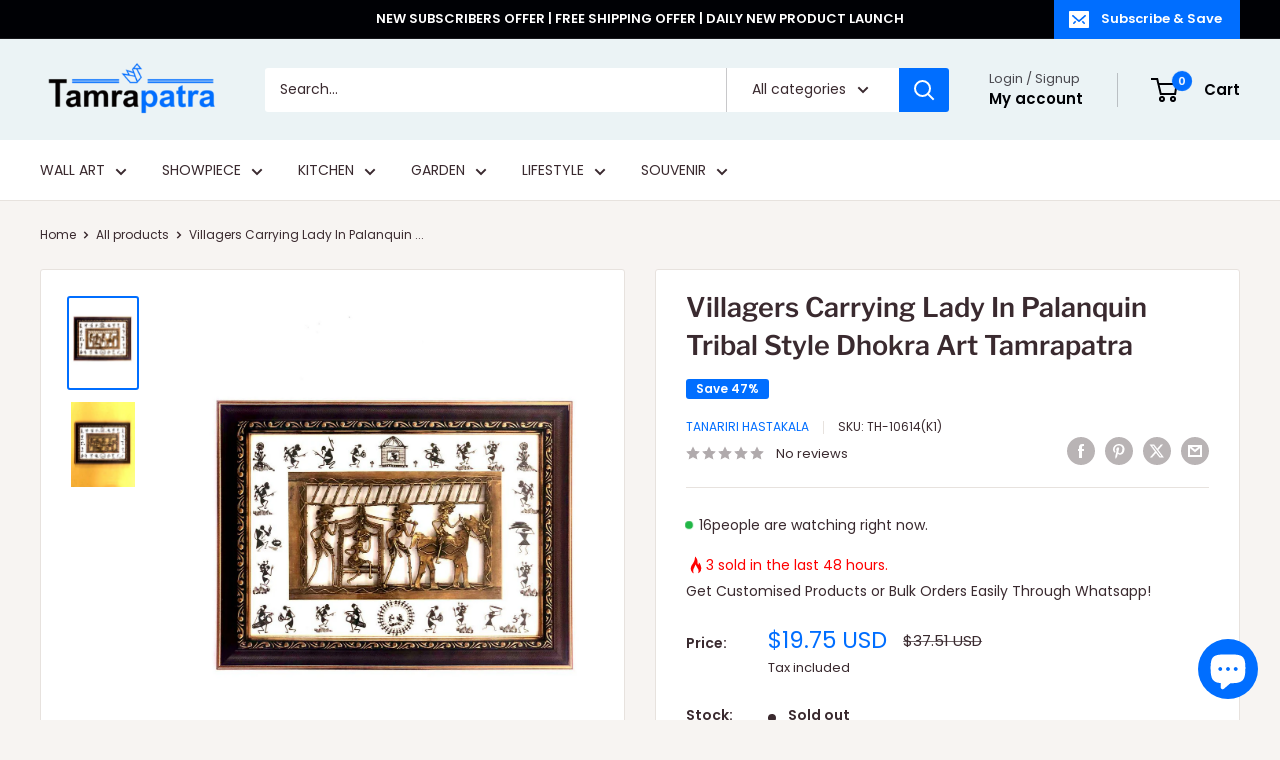

--- FILE ---
content_type: text/javascript
request_url: https://tamrapatra.online/cdn/shop/t/100/assets/custom.js?v=102476495355921946141740723095
body_size: -595
content:
//# sourceMappingURL=/cdn/shop/t/100/assets/custom.js.map?v=102476495355921946141740723095
